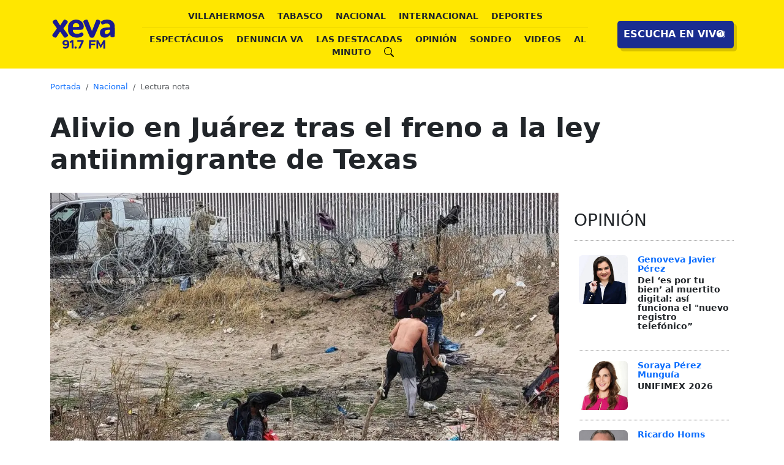

--- FILE ---
content_type: text/html;charset=UTF-8
request_url: https://xeva.com.mx/nacional/227270/alivio-en-juarez-tras-el-freno-a-la-ley-antiinmigrante-de-texas
body_size: 19052
content:

    <!doctype html>
    <html lang="en">
        <head>
            <meta charset="utf-8">
            <meta name="viewport" content="width=device-width, initial-scale=1">
            <link rel="apple-touch-icon" sizes="180x180" href="/apple-touch-icon.png">
            <link rel="icon" type="image/png" sizes="32x32" href="/favicon-32x32.png">
            <link rel="icon" type="image/png" sizes="16x16" href="/favicon-16x16.png">
            <link rel="manifest" href="/site.webmanifest">
            
                <title>Alivio en Juárez tras el freno a la ley antiinmigrante de Texas  - xeva Noticias </title>
                <meta property="og:title" content="Alivio en Juárez tras el freno a la ley antiinmigrante de Texas ">
                <meta property="og:description" content="Nacional | Activistas y migrantes de la frontera norte de México expresaron su alivio después de que un juez estadounidense aplazó ... ...">
                <meta property="og:image" content="https://xeva.com.mx/contenidos/imagenes/noticias/standard/2024/02/227270xeva20240229185634.webp">
                <meta property="og:url" content="https://xeva.com.mx/nacional/227270/alivio-en-juarez-tras-el-freno-a-la-ley-antiinmigrante-de-texas">
                <meta property="og:type" content="website">
                <meta name="twitter:card" content="summary_large_image">
                <meta name="twitter:title" content="https://xeva.com.mx/nacional/227270/alivio-en-juarez-tras-el-freno-a-la-ley-antiinmigrante-de-texas">
                <meta name="twitter:description" content="Nacional | Activistas y migrantes de la frontera norte de México expresaron su alivio después de que un juez estadounidense aplazó ... ...">
                <meta name="twitter:image" content="https://xeva.com.mx/contenidos/imagenes/noticias/standard/2024/02/227270xeva20240229185634.webp">
                <meta name="description" content="Activistas y migrantes de la frontera norte de México expresaron su alivio después de que un juez estadounidense aplazó ... ">
                <meta name="keywords" content="noticia, lectura, informacion, alivio, activistas, Juárez, freno, ley antiinmigrante, Texas ">
                <link rel="canonical" href="https://xeva.com.mx/nacional/227270/alivio-en-juarez-tras-el-freno-a-la-ley-antiinmigrante-de-texas">
                <script type="application/ld+json">
                    {
                        "@context": "http://schema.org",
                        "@type": "NewsArticle",
                        "title": "Alivio en Juárez tras el freno a la ley antiinmigrante de Texas ",
                         "headline": "Alivio en Juárez tras el freno a la ley antiinmigrante de Texas ",
                        "datePublished": "2026-01-29T20:01:59-0600",
                        "author": "Alejandra López Lizalde",
                        "source": "Medios",
                        "category": "Nacional",
                        "keywords": ["Nacional", "villahermosa", "noticias", "tabasco"],
                        "content": [  ],
                        "media": [
                        {
                            "type": "image",
                            "url": "https://xeva.com.mx/contenidos/imagenes/noticias/standard/2024/02/227270xeva20240229185634.webp"
                        }
                        ],
                        "image": {
                                    "@type": "ImageObject",
                                    "url": "https://xeva.com.mx/contenidos/imagenes/noticias/standard/2024/02/227270xeva20240229185634.webp",
                                    "width": 1200,
                                    "height": 630
                                }
                    }
                </script>
            <link href="https://cdn.jsdelivr.net/npm/bootstrap@5.3.1/dist/css/bootstrap.min.css" rel="stylesheet" integrity="sha384-4bw+/aepP/YC94hEpVNVgiZdgIC5+VKNBQNGCHeKRQN+PtmoHDEXuppvnDJzQIu9" crossorigin="anonymous" defer>
<!-- Google Tag Manager -->
<script>(function (w, d, s, l, i) {
        w[l] = w[l] || []; w[l].push({
            'gtm.start':
                new Date().getTime(), event: 'gtm.js'
        }); var f = d.getElementsByTagName(s)[0],
            j = d.createElement(s), dl = l != 'dataLayer' ? '&l=' + l : ''; j.async = true; j.src =
                'https://www.googletagmanager.com/gtm.js?id=' + i + dl; f.parentNode.insertBefore(j, f);
    })(window, document, 'script', 'dataLayer', 'GTM-TK94WGZ');</script>
<!-- End Google Tag Manager -->
<style>
  :root {
    --color-yellow: rgb(255, 231, 0);
    --color-azul: rgb(26, 45, 144);
  }

  .img-ajuste {
    height: 200px;
    object-fit: cover;
  }
  .img-widget-alminuto {
    height: 80px;
    width: 80px;
  }

  .img-widget-opinion {
    width: 70px;
    height: 80px;
  }
  .linea-titulo-azul {
    background: var(--color-azul);
    height: 3px;
  }
  .linea-titulo-amarillo {
    background-color: var(--color-yellow);
    height: 3px;
  }
  .backcolor-yellow {
    background-color: var(--color-yellow);
  }
  .backcolor-blue {
    background-color: var(--color-azul);
  }
  .border-yellow-dark {
    border-color: rgba(226, 203, 0, 0.801) !important;
  }
  .border-blue {
    border-color: var(--color-azul) !important;
  }
  .texto-azul {
    color: var(--color-azul);
  }
  .texto-yellow {
    color: var(--color-yellow) !important;
  }
  .sombra-boton {
    box-shadow: 6px 6px 5px 0 rgba(0, 0, 0, 1);
    -webkit-box-shadow: 6px 6px 5px 0 rgba(0, 0, 0, 1);
    -moz-box-shadow: 6px 6px 5px 0 rgba(0, 0, 0, 1);
  }
  .text-menu-desktop {
    font-size: 0.9rem;
  }
  .noselect {
    -webkit-touch-callout: none;
    -webkit-user-select: none;
    -khtml-user-select: none;
    -moz-user-select: none;
    -ms-user-select: none;
    user-select: none;
    -webkit-tap-highlight-color: transparent;
  }
  .button-shadow {
    width: 190px;
    height: 45px;
    cursor: pointer;
    display: flex;
    align-items: center;
    border: none;
    border-radius: 5px;
    box-shadow: 5px 5px rgb(216, 194, 0);
    background: var(--color-azul);
    padding: 10px;
  }
  .button-shadow,
  .button-shadow span {
    transition: 200ms;
  }
  .button-shadow .text {
    transform: translateX(0px);
    color: white;
    font-weight: bold;
  }
  .button-shadow .icon {
    position: absolute;
    /*border-left: 1px solid #c41b1b;*/
    transform: translateX(140px);
    height: 40px;
    width: 40px;
    display: flex;
    align-items: center;
    justify-content: center;
  }
  .button-shadow svg {
    width: 15px;
    fill: white;
  }
  .button-shadow:hover {
    border-color: rgb(73, 73, 73) !important;
    background-color: rgb(73, 73, 73) !important;
  }
  .button-shadow:hover .text {
    color: transparent;
  }
  .button-shadow:hover .icon {
    width: 160px;
    border-left: none;
    transform: translateX(0);
  }
  .button-shadow:hover svg {
    fill: white;
  }

  a {
    text-decoration: none;
  }
  .link-white:active,
  .link-white:link,
  .link-white:visited {
    text-decoration: none;
    color: #ffffff;
  }
  .link-white:hover {
    text-decoration: underline;
    text-decoration-color: yellow;
    text-decoration-style: dotted;
    text-underline-offset: 0.375em !important;
  }
  .svg-white {
    fill: white;
  }
  .svg-black {
    fill: black;
  }
  .menu-click:hover {
    border-radius: 5px;
    background-color: var(--color-azul) !important;
    color: white !important;
  }


  .menu-click img {
      display: inline-block;
      vertical-align:text-bottom;
  }

    .menu-click:hover img {
    filter: brightness(0) invert(1);
}

  .menu-hamb.focus,
  .menu-hamb:focus {
    box-shadow: none;
    /* Elimina el resplandor al enfocar el botón */
    outline: none;
    /* Elimina el contorno al enfocar el botón */
  }
  .linea-dot {
    border-bottom: 1px dotted #515151;
  }
  .widget-font {
    font-size: 0.875rem;
    line-height: 0.975rem;
    font-weight: 600;
  }
  .img-crop-side {
    width: 80px;
    height: 80px;
    object-fit: cover;
  }
  .texto-breadcrumb {
    font-size: small;
  }

  .paddingArribaBread {
    padding-top: 20px !important;
  }


  /***********************************/
   /* Estilos para el div de buscador desktop */
      /* Estilos personalizados */
        #menuBuscadorTop input.form-control {
            border: none;
            border-bottom: 1px solid rgb(26, 45, 144);
            background-color: transparent;
            color: rgb(26, 45, 144);
            border-radius: 0;
            outline: none;
            box-shadow: none;
        }

        #menuBuscadorTop input.form-control::placeholder {
            color: #363636;
        }

        #menuBuscadorTop input.form-control:focus {
            border-bottom: 1px solid rgb(26, 45, 144);
        }

        #menuBuscadorTop .input-group-text {
            background-color: transparent;
            border: none;
            color: rgb(26, 45, 144);
            cursor: pointer;
        }

        #menuBuscadorTop .input-group-text svg.bi-search path {
            fill: rgb(26, 45, 144);
        }

        #menuBuscadorTop .close-btn {
            background-color: transparent;
            border: none;
            color: rgb(26, 45, 144);
            font-size: 1.5rem;
            cursor: pointer;
            position: absolute;
            top: 2px;
            left: 2px;
            line-height: 10px;
        }

        #menuBuscadorTop {
            height: 92px;
            background-color: rgb(255, 231, 0);
        }

        #menuBuscadorTop .offcanvas-body {
            display: flex;
            align-items: center;
            justify-content: space-between;
            padding: 15px 15px 15px 17px;
            position: relative;
        }

        #menuBuscadorTop .offcanvas-body img {
            max-width: 110px;
            height: auto;
            margin-right: 2px;
        }
  /***********************************/

  @media (max-width: 1400px) {
    .menu-hidden{
    display: none;
    }
  }

  /* extra */
  @media (max-width: 1200px) {
    .paddingArribaBread {
      padding-top: 90px !important;
    }
  }

  /*pantallas pequeñas*/
  @media (max-width: 576px) {
    .paddingArribaBread {
      padding-top: 90px !important;
    }

    .img-ajuste {
      height: 250px;
      object-fit: cover;
    }
    .img-ajuste-portada-big {
      height: 350px;
      object-fit: cover;
    }

    .img-ajuste-portada {
      height: 190px;
      object-fit: cover;
    }

    .img-widget-sondeo {
      width: 100%;
      height: 100%;
    }
    .img-widget-videos {
      width: 100%;
      height: 120px;
      object-fit: cover;
    }
  }

.zocalo-transparent-black { background-color: rgba(0, 0, 0, 0.05); }
 /*  #ad-container {
            position: fixed;
            bottom: 0;
            left: 0;
            width: 100%;
            z-index: 9999;
        }
        */
        /* Estilo para el botón de cerrar */
        #ad-close-btn {
            position: absolute;
            top: -30px;
            /* Ajusta la posición vertical */
            right: 0;
            z-index: 10000;
            /* Asegura que el botón esté por encima del div ad-container */
        }

.ads-leaderboard { width: 320px; height: 100px; margin: auto; overflow: hidden; }
.ads-leaderboard-reducido { width: 320px; height: 250px; margin: auto; overflow: hidden; }
.ads-sky { width: 300px; height: 250px; margin: auto; overflow: hidden; }
.ads-leaderboardzocalo { width: 320px; height: 50px; margin: auto; overflow: hidden; }

@media(min-width: 576px) {
  .ads-leaderboard { width: 468px; height: 60px; margin: auto; overflow: hidden; }
  .ads-leaderboard-reducido { width: 468px; height: 60px; margin: auto; overflow: hidden; }
  .ads-sky { width: 300px; height: 250px; margin: auto; overflow: hidden; }
  .ads-leaderboardzocalo { width: 468px; height: 60px; margin: auto; overflow: hidden; }
}

@media(min-width: 768px) {
  .ads-leaderboard {  min-width:500px; max-width:1200px;  min-height:120px; max-height:300px; width:100%; height:100%;  margin: auto; overflow: hidden; }
  .ads-leaderboard-reducido {  min-width:500px; max-width:965x;  min-height:100px; max-height:260px; width:100%; height:100%;  margin: auto; overflow: hidden; }
  .ads-sky {  width:300px; height:600px;  margin: auto; overflow: hidden; }
  .ads-leaderboardzocalo {  min-width:500px; max-width:1200px; width:100%; height:90px;  margin: auto; overflow: hidden; }
}

</style>
<style>
  .espaciolateralp {
    top: 0px;
  }

  .img-recomendada {
    width: 170px;
    height: 102px;
    object-fit: cover;
  }

  .bold-recomendada {
    font-weight: 500;
  }

  .bg-relacionadas {
    background-color: #eee;
  }

  .texto-nota {
    font-size: 1.05rem;
  }
  .img-fluid{
   width: 100% !important;
  }

  /* Estilos para videos con relación de aspecto 16:9 (horizontal) */
  .horizontal-video {
    position: relative;
    padding-bottom: 177.77%;
    /* 16:9 aspect ratio */
    padding-top: 30px;
    /* Ajusta según tus preferencias para evitar cortar la parte superior del video */
    height: 0;
    overflow: hidden;
  }

  .horizontal-video iframe {
    position: absolute;
    top: 0;
    left: 0;
    width: 100%;
    height: 100%;
  }

  /* Estilos para videos con relación de aspecto 9:16 (horizontal) */
  .vertical-video {
    position: relative;
    padding-bottom: 56.25%;
    /* 9:16 aspect ratio */
    padding-top: 30px;
    /* Ajusta según tus preferencias para evitar cortar la parte superior del video */
    height: 0;
    overflow: hidden;
  }

  .vertical-video iframe {
    position: absolute;
    top: 0;
    left: 0;
    width: 100%;
    height: 100%;
  }

  /* Estilos para videos con relación de aspecto 1:1 (cuadrados) */
  .square-video {
    position: relative;
    padding-bottom: 100%;
    /* 1:1 aspect ratio (cuadrado) */
    padding-top: 30px;
    /* Ajusta según tus preferencias para evitar cortar la parte superior del video */
    height: 0;
    overflow: hidden;
  }

  .square-video iframe {
    position: absolute;
    top: 0;
    left: 0;
    width: 100%;
    height: 100%;
  }


  /*mayor a xl*/
  @media (min-width: 992px) {
    .espaciolateralp {
      top: 100px;
    }

    h1 {
      font-size: 2.725rem;
    }


  .nivelz{
    z-index: 0!important;
  }

  }

  /* extra */
  @media (max-width: 1200px) {
  }

  /* large*/
  @media (max-width: 992px) {
    .img-recomendada {
      width: 160px;
      height: 96px;
      object-fit: cover;
    }
  }

  /*movil*/
  @media (max-width: 576px) {
    .img-recomendada {
      width: 100px;
      height: 80px;
      object-fit: cover;
    }

    .texto-nota {
      font-size: 1.125rem;
    }
  }
</style>

        </head>
        <body>
            
<nav class="navbar   fixed-top  d-block d-xl-none backcolor-yellow">
    <div class="container-fluid">
        <a class="navbar-brand" href="https://xeva.com.mx"><img src="https://xeva.com.mx/contenidos/imagenes/logos/xeva-917.svg" alt="xeva.com.mx" width="82" height="40"></a>
        <button class="navbar-toggler border-0 menu-hamb" type="button" data-bs-toggle="offcanvas"
            data-bs-target="#offcanvasNavbar" aria-controls="offcanvasNavbar" aria-label="Toggle navigation">
            <span class="navbar-toggler-icon"></span>
        </button>
        <div class="offcanvas offcanvas-end backcolor-yellow" tabindex="-1" id="offcanvasNavbar"
            aria-labelledby="offcanvasNavbarLabel">
            <div class="offcanvas-header">
                <h5 class="offcanvas-title border-1 border-bottom border-black" id="offcanvasNavbarLabel">MENU XEVA</h5>
                <button type="button" class="btn-close" data-bs-dismiss="offcanvas" aria-label="Close"></button>
            </div>
            <div class="offcanvas-body">
                <div class="navbar-nav pe-3">
                    <div class="d-flex fw-bold">
                        <div class="flex-fill ">
                            <div class="nav-item flex-fill px-1">
                                <a class="nav-link active px-2 text-uppercase text-menu-desktop" aria-current="page" href="#">Portada</a>
                            </div>
                            <div class="nav-item flex-fill px-1">
                                <a class="nav-link menu-click px-2 text-uppercase text-menu-desktop"  href="https://xeva.com.mx/seccion/villahermosa">Villahermosa</a>
                            </div>
                            <div class="nav-item flex-fill px-1">
                                <a class="nav-link menu-click px-2 text-uppercase text-menu-desktop" href="https://xeva.com.mx/seccion/tabasco">Tabasco</a>
                            </div>
                            <div class="nav-item flex-fill px-1">
                                <a class="nav-link menu-click px-2 text-uppercase text-menu-desktop" href="https://xeva.com.mx/seccion/nacional">Nacional</a>
                            </div>
                            <div class="nav-item flex-fill px-1">
                                <a class="nav-link menu-click px-2 text-uppercase text-menu-desktop" href="https://xeva.com.mx/seccion/internacional">Internacional</a>
                            </div>
                            <div class="nav-item flex-fill px-1">
                                <a class="nav-link menu-click px-2 text-uppercase text-menu-desktop" href="https://xeva.com.mx/seccion/deportes">Deportes</a>
                            </div>
                            
                            <div class="nav-item flex-fill px-1">
                                <a class="nav-link menu-click px-2 text-uppercase text-menu-desktop" href="https://xeva.com.mx/seccion/tecnociencia">Tecnociencia</a>
                            </div>

                        </div>
                        <div class="flex-fill">
                            <div class="nav-item flex-fill px-1">
                                <a class="nav-link menu-click px-2 text-uppercase text-menu-desktop" href="https://xeva.com.mx/seccion/espectaculos">Espect&aacute;culos</a>
                            </div>
                            <div class="nav-item flex-fill px-1">
                                <a class="nav-link menu-click px-2 text-uppercase text-menu-desktop" href="https://xeva.com.mx/seccion/denuncia-va">Denuncia VA</a>
                            </div>
                            <div class="nav-item flex-fill px-1">
                                <a class="nav-link menu-click px-2 text-uppercase text-menu-desktop" href="https://xeva.com.mx/seccion/las-destacadas">Las Destacadas</a>
                            </div>
                            <div class="nav-item flex-fill px-1">
                                <a class="nav-link menu-click px-2 text-uppercase text-menu-desktop" href="https://xeva.com.mx/opinion">Opini&oacute;n</a>
                            </div>
                            <div class="nav-item flex-fill px-1">
                                <a class="nav-link menu-click px-2 text-uppercase text-menu-desktop" href="https://xeva.com.mx/sondeo">Sondeo</a>
                            </div>
                            <div class="nav-item flex-fill px-1">
                                <a class="nav-link menu-click px-2 text-uppercase text-menu-desktop" href="https://xeva.com.mx/videos">Videos</a>
                            </div>
                            <div class="nav-item flex-fill px-1">
                                <a class="nav-link menu-click px-2 text-uppercase text-menu-desktop" href="https://xeva.com.mx/al-minuto">Al minuto</a>
                            </div>
                            <div class="nav-item flex-fill px-1">
                                <a class="nav-link menu-click px-2 text-uppercase text-menu-desktop"  href="#" data-bs-toggle="offcanvas" data-bs-target="#menuBuscadorTop"
                                class="text-decoration-none" onclick="focusSearchInput()">BUSCADOR
                                <img src="data:image/svg+xml,%3Csvg xmlns='http://www.w3.org/2000/svg' width='16' height='16' fill='currentColor' class='bi bi-search' viewBox='0 0 16 16'%3E%3Cpath d='M11.742 10.344a6.5 6.5 0 1 0-1.397 1.398h-.001q.044.06.098.115l3.85 3.85a1 1 0 0 0 1.415-1.414l-3.85-3.85a1 1 0 0 0-.115-.1zM12 6.5a5.5 5.5 0 1 1-11 0 5.5 5.5 0 0 1 11 0'%3E%3C/path%3E%3C/svg%3E" alt="Buscador" title="Buscador"> </a>
                            </div>

                        </div>
                    </div>
                    <div class="d-flex pt-5 pb-5  justify-content-center">
                        <a href="https://xeva.com.mx/radio-online">
                            <button class="noselect button-shadow">
                            <span class="fw-bold text">ESCUCHA EN VIVO</span>
                            <span class="icon">
                                <svg xmlns="http://www.w3.org/2000/svg" width="16" height="16" fill="currentColor"
                                    class="bi bi-volume-up-fill" viewbox="0 0 16 16">
                                    <path
                                        d="M11.536 14.01A8.473 8.473 0 0 0 14.026 8a8.473 8.473 0 0 0-2.49-6.01l-.708.707A7.476 7.476 0 0 1 13.025 8c0 2.071-.84 3.946-2.197 5.303l.708.707z" />
                                    <path
                                        d="M10.121 12.596A6.48 6.48 0 0 0 12.025 8a6.48 6.48 0 0 0-1.904-4.596l-.707.707A5.483 5.483 0 0 1 11.025 8a5.483 5.483 0 0 1-1.61 3.89l.706.706z" />
                                    <path
                                        d="M8.707 11.182A4.486 4.486 0 0 0 10.025 8a4.486 4.486 0 0 0-1.318-3.182L8 5.525A3.489 3.489 0 0 1 9.025 8 3.49 3.49 0 0 1 8 10.475l.707.707zM6.717 3.55A.5.5 0 0 1 7 4v8a.5.5 0 0 1-.812.39L3.825 10.5H1.5A.5.5 0 0 1 1 10V6a.5.5 0 0 1 .5-.5h2.325l2.363-1.89a.5.5 0 0 1 .529-.06z" />
                                </svg>
                            </button>
                        </a>
                    </div>

                    <div class="row pt-4">
                        <div class="col text-center">
                            <p>REDES SOCIALES</p>
                            <div class="d-flex justify-content-center">
                                <div class="px-2">
                                    
                                    <a href="https://wa.me/9933829202" aria-label="Mand&aacute;nos un mensaje de WhatsApp">
                                        <svg viewbox="0 0 40 45" class="svg-black" height="2.25rem">
                                            <use href="https://xeva.com.mx/contenidos/imagenes/iconos/iconos-social-media.svg#whatsapp" />
                                        </svg>
                                    </a>
                                </div>
                                <div class="px-2">
                                    
                                    <a href="https://www.instagram.com/xevatabasco/" target="social" aria-label="S&iacute;genos en Instagram">
                                        <svg viewbox="0 0 40 45" class="svg-black" height="2.25rem">
                                            <use href="https://xeva.com.mx/contenidos/imagenes/iconos/iconos-social-media.svg#instagram" />
                                        </svg>
                                    </a>
                                </div>
                                <div class="px-2">
                                    
                                    <a href="https://www.facebook.com/XEVATabasco/" target="social" aria-label="S&iacute;genos en Facebook">
                                        <svg viewbox="0 0 40 45" class="svg-black" height="2.25rem">
                                            <use href="https://xeva.com.mx/contenidos/imagenes/iconos/iconos-social-media.svg#facebook" />
                                        </svg>
                                    </a>
                                </div>
                                <div class="px-2">
                                    
                                    <svg viewbox="0 0 40 45" class="svg-black" height="2.25rem" aria-label="S&iacute;genos en Threats">
                                        <use href="https://xeva.com.mx/contenidos/imagenes/iconos/iconos-social-media.svg#threats" />
                                    </svg>
                                </div>
                                <div class="px-2">
                                    
                                    <a href="https://twitter.com/xevatabasco" target="social">
                                        <svg viewbox="0 0 40 45" class="svg-black" height="2.25rem" aria-label="S&iacute;genos en X">
                                            <use href="https://xeva.com.mx/contenidos/imagenes/iconos/iconos-social-media.svg#x" />
                                        </svg>
                                    </a>
                                </div>
                                <div class="px-2">
                                    
                                    <a href="https://www.youtube.com/channel/UCBPozJDWdJJh87aisJ3aSvA" target="social" aria-label="S&iacute;genos en Youtube">
                                        <svg viewbox="0 0 50 45" class="svg-black" height="2.25rem">
                                            <use href="https://xeva.com.mx/contenidos/imagenes/iconos/iconos-social-media.svg#youtube" />
                                        </svg>
                                    </a>
                                </div>
                                <div class="px-2">
                                    
                                    <a href="https://www.tiktok.com/@xevatabasco" target="social" aria-label="S&iacute;genos en Tik tok">
                                        <svg viewbox="0 0 40 45" class="svg-black" height="2rem">
                                            <use href="https://xeva.com.mx/contenidos/imagenes/iconos/iconos-social-media.svg#tiktok" />
                                        </svg>
                                    </a>
                                </div>
                            </div>
                        </div>
                    </div>
                </div>
            </div>
        </div>
    </div>
</nav>

<nav class="navbar bg-light sticky-top py-0  d-none d-xl-block">
    <div class="container-fluid backcolor-yellow">
        <div class="container d-flex  align-items-center">
            <div class="navbar-brand py-0 pe-4">
                <a href="https://xeva.com.mx"><img src="https://xeva.com.mx/contenidos/imagenes/logos/xeva-917.svg" width="110" height="54" alt="xeva.com.mx" class="rounded-2"></a>
            </div>
            <div class="flex-grow-1 ">
                <div class="menu-items  py-2 text-uppercase text-menu-desktop fw-bold">
                    <div class="menu-group py-2 border-bottom border-yellow-dark text-center">
                        <a class="link-underline-opacity-0 text-dark p-2 menu-click" href="https://xeva.com.mx/seccion/villahermosa">Villahermosa</a>
                        <a class="link-underline-opacity-0 text-dark p-2 menu-click" href="https://xeva.com.mx/seccion/tabasco">Tabasco</a>
                        <a class="link-underline-opacity-0 text-dark p-2 menu-click" href="https://xeva.com.mx/seccion/nacional">Nacional</a>
                        <a class="link-underline-opacity-0 text-dark p-2 menu-click" href="https://xeva.com.mx/seccion/internacional">Internacional</a>
                        <a class="link-underline-opacity-0 text-dark p-2 menu-click" href="https://xeva.com.mx/seccion/deportes">Deportes</a>
                        
                         <a class="link-underline-opacity-0 text-dark p-2 menu-click menu-hidden" href="https://xeva.com.mx/seccion/tecnociencia">Tecnociencia</a>
                    </div>
                    <div class="menu-group py-2  text-center">
                        <a class="link-underline-opacity-0 text-dark p-2 menu-click" href="https://xeva.com.mx/seccion/espectaculos">Espect&aacute;culos</a>
                        <a class="link-underline-opacity-0 text-dark p-2 menu-click" href="https://xeva.com.mx/seccion/denuncia-va">Denuncia Va</a>
                        <a class="link-underline-opacity-0 text-dark p-2 menu-click" href="https://xeva.com.mx/seccion/las-destacadas">Las Destacadas</a>
                        <a class="link-underline-opacity-0 text-dark p-2 menu-click" href="https://xeva.com.mx/opinion">Opini&oacute;n</a>
                        <a class="link-underline-opacity-0 text-dark p-2 menu-click" href="https://xeva.com.mx/sondeo">Sondeo</a>
                        <a class="link-underline-opacity-0 text-dark p-2 menu-click" href="https://xeva.com.mx/videos">Videos</a>
                        <a class="link-underline-opacity-0 text-dark p-2 menu-click" href="https://xeva.com.mx/al-minuto">Al Minuto</a>
                        <a class="link-underline-opacity-0 text-dark p-2 menu-click" href="#" data-bs-toggle="offcanvas" data-bs-target="#menuBuscadorTop"
                        aria-controls="menuBuscadorTop"><img src="data:image/svg+xml,%3Csvg xmlns='http://www.w3.org/2000/svg' width='16' height='16' fill='currentColor' class='bi bi-search' viewBox='0 0 16 16'%3E%3Cpath d='M11.742 10.344a6.5 6.5 0 1 0-1.397 1.398h-.001q.044.06.098.115l3.85 3.85a1 1 0 0 0 1.415-1.414l-3.85-3.85a1 1 0 0 0-.115-.1zM12 6.5a5.5 5.5 0 1 1-11 0 5.5 5.5 0 0 1 11 0'%3E%3C/path%3E%3C/svg%3E" alt="Buscador" title="Buscador"></a>
                    </div>
                </div>
            </div>
            <div class="ps-5">
                <a href="https://xeva.com.mx/radio-online">
                 <button class="noselect button-shadow">
                    <span class="fw-bold text">  ESCUCHA EN VIVO </span>
                    <span class="icon">
                        <svg xmlns="http://www.w3.org/2000/svg" width="16" height="16" fill="currentColor"
                            class="bi bi-volume-up-fill" viewbox="0 0 16 16">
                            <path
                                d="M11.536 14.01A8.473 8.473 0 0 0 14.026 8a8.473 8.473 0 0 0-2.49-6.01l-.708.707A7.476 7.476 0 0 1 13.025 8c0 2.071-.84 3.946-2.197 5.303l.708.707z" />
                            <path
                                d="M10.121 12.596A6.48 6.48 0 0 0 12.025 8a6.48 6.48 0 0 0-1.904-4.596l-.707.707A5.483 5.483 0 0 1 11.025 8a5.483 5.483 0 0 1-1.61 3.89l.706.706z" />
                            <path
                                d="M8.707 11.182A4.486 4.486 0 0 0 10.025 8a4.486 4.486 0 0 0-1.318-3.182L8 5.525A3.489 3.489 0 0 1 9.025 8 3.49 3.49 0 0 1 8 10.475l.707.707zM6.717 3.55A.5.5 0 0 1 7 4v8a.5.5 0 0 1-.812.39L3.825 10.5H1.5A.5.5 0 0 1 1 10V6a.5.5 0 0 1 .5-.5h2.325l2.363-1.89a.5.5 0 0 1 .529-.06z" />
                        </svg>
                    </span>
                </button>
                </a>
            </div>
        </div>
    </div>
</nav>


<div class="offcanvas offcanvas-top" tabindex="-1" id="menuBuscadorTop" aria-labelledby="menuBuscadorTopLabel"
    onshown="focusSearchInput()">
    <div class="offcanvas-body">
        <button class="close-btn" type="button" data-bs-dismiss="offcanvas" aria-label="Close">
            &times;
        </button>
        <form action="https://xeva.com.mx/buscador" method="get" class="w-100">
            <div class="input-group mb-3">
                <input id="inputSearchMenu" type="text" class="form-control" name="q" placeholder="Buscar..."
                    onfocus="this.select()">
                <span class="input-group-text" onclick="submitSearchForm()">
                    <svg xmlns="http://www.w3.org/2000/svg" width="16" height="16" fill="currentColor"
                        class="bi bi-search" viewBox="0 0 16 16">
                        <path
                            d="M11.742 10.344a6.5 6.5 0 1 0-1.397 1.398h-.001q.044.06.098.115l3.85 3.85a1 1 0 0 0 1.415-1.414l-3.85-3.85a1 1 0 0 0-.115-.1zM12 6.5a5.5 5.5 0 1 1-11 0 5.5 5.5 0 0 1 11 0" />
                    </svg>
                </span>
            </div>
        </form>
        <img src="https://xeva.com.mx/contenidos/imagenes/logos/xeva-917.svg" alt="Xeva">
    </div>
</div>
            <div class="container">
            
            <nav aria-label="breadcrumb" class="paddingArribaBread texto-breadcrumb">
            <ol class="breadcrumb">
                <li class="breadcrumb-item"><a href="https://xeva.com.mx/">Portada</a></li>
                <li class="breadcrumb-item"><a href="https://xeva.com.mx/seccion/nacional">Nacional</a></li>
                <li class="breadcrumb-item active" aria-current="page">Lectura nota </li>
            </ol>
            </nav>
            


            


                <h1 class="py-3 fw-bold text-center text-sm-start">Alivio en Juárez tras el freno a la ley antiinmigrante de Texas </h1>
                <div class="row">
                    <div class="col-12 col-lg-9 ">
                        <div class="row m-0 pt-3 pt-sm-1">
                            <div class="col-12 pb-4 px-0">
                                
                                    
                                        <img src="https://xeva.com.mx/contenidos/imagenes/noticias/standard/2024/02/227270xeva20240229185634.webp" class="img-fluid" alt="Imagen relacionada a la nota">
                                    
                                
                            </div>

                            



                        </div>
                        <div class="row m-0 py-0 ">
                            <div class="col-12 col-xl-4 order-sm-1 order-2">
                                
<div class="row">
                    <div class="col pt-4">
                        <div class=" linea-dot py-2">
                            <h3>AL MINUTO</h3>
                        </div>
                        
                            <div class="d-flex linea-dot py-3 ">
                                <div class="flex-shrink-0">
                                    <a href="https://xeva.com.mx/espectaculos/280029/helena-bonham-carter-y-chris-messina-protagonizaran-la-cuarta-entrega-de-the-white-lotus"><img alt="Da clic" class="rounded-2 img-crop-side img-widget-alminuto  lazyload"  data-src="https://www.xeva.com.mx/contenidos/imagenes/noticias/thumb/2026/01/280029xeva20260129201755.webp"></a>
                                </div>
                                <div class="flex-grow-1 ps-3 widget-font">
                                    <p class="mb-1 text-primary">8:16 PM</p>
                                    <p class="mb-0"><a href="https://xeva.com.mx/espectaculos/280029/helena-bonham-carter-y-chris-messina-protagonizaran-la-cuarta-entrega-de-the-white-lotus" class="link-dark">Helena Bonham Carter y Chris Messina protagonizarán la cuarta entrega de 'The White Lotus'  </a></p>
                                </div>
                            </div>
                        
                            <div class="d-flex linea-dot py-3 ">
                                <div class="flex-shrink-0">
                                    <a href="https://xeva.com.mx/tabasco/280028/hallan-sin-vida-a-masculino-en-cunduacan-investigan-vinculo-con-conductor-de-uber-desaparecido"><img alt="Da clic" class="rounded-2 img-crop-side img-widget-alminuto  lazyload"  data-src="https://www.xeva.com.mx/contenidos/imagenes/noticias/thumb/2026/01/280028xeva20260129200429.webp"></a>
                                </div>
                                <div class="flex-grow-1 ps-3 widget-font">
                                    <p class="mb-1 text-primary">8:03 PM</p>
                                    <p class="mb-0"><a href="https://xeva.com.mx/tabasco/280028/hallan-sin-vida-a-masculino-en-cunduacan-investigan-vinculo-con-conductor-de-uber-desaparecido" class="link-dark">Hallan sin vida a masculino en Cunduacán; investigan vínculo con conductor de Uber desaparecido  </a></p>
                                </div>
                            </div>
                        
                            <div class="d-flex linea-dot py-3 ">
                                <div class="flex-shrink-0">
                                    <a href="https://xeva.com.mx/nacional/280027/hsbc-advierte-que-una-revision-larga-del-tmec-presionaria-crecimiento-economico-de-mexico"><img alt="Da clic" class="rounded-2 img-crop-side img-widget-alminuto  lazyload"  data-src="https://www.xeva.com.mx/contenidos/imagenes/noticias/thumb/2026/01/280027xeva20260129200821.webp"></a>
                                </div>
                                <div class="flex-grow-1 ps-3 widget-font">
                                    <p class="mb-1 text-primary">8:00 PM</p>
                                    <p class="mb-0"><a href="https://xeva.com.mx/nacional/280027/hsbc-advierte-que-una-revision-larga-del-tmec-presionaria-crecimiento-economico-de-mexico" class="link-dark">HSBC advierte que una revisión larga del T-MEC presionaría crecimiento económico de México    </a></p>
                                </div>
                            </div>
                        
                            <div class="d-flex linea-dot py-3 ">
                                <div class="flex-shrink-0">
                                    <a href="https://xeva.com.mx/tabasco/280026/tabasco-registro-16-casos-de-dengue-en-una-semana-van-44-casos-confirmados-en-el-ano"><img alt="Da clic" class="rounded-2 img-crop-side img-widget-alminuto  lazyload"  data-src="https://www.xeva.com.mx/contenidos/imagenes/noticias/thumb/2026/01/280026xeva20260129193218.webp"></a>
                                </div>
                                <div class="flex-grow-1 ps-3 widget-font">
                                    <p class="mb-1 text-primary">7:23 PM</p>
                                    <p class="mb-0"><a href="https://xeva.com.mx/tabasco/280026/tabasco-registro-16-casos-de-dengue-en-una-semana-van-44-casos-confirmados-en-el-ano" class="link-dark">Tabasco registró 16 casos de dengue en una semana; van 44 casos confirmados en el año  </a></p>
                                </div>
                            </div>
                        
                            <div class="d-flex linea-dot py-3 ">
                                <div class="flex-shrink-0">
                                    <a href="https://xeva.com.mx/internacional/280025/democratas-del-senado-y-casa-blanca-llegan-a-acuerdo-para-evitar-cierre-del-gobierno"><img alt="Da clic" class="rounded-2 img-crop-side img-widget-alminuto  lazyload"  data-src="https://www.xeva.com.mx/contenidos/imagenes/noticias/thumb/2026/01/280025xeva20260129191727.webp"></a>
                                </div>
                                <div class="flex-grow-1 ps-3 widget-font">
                                    <p class="mb-1 text-primary">7:08 PM</p>
                                    <p class="mb-0"><a href="https://xeva.com.mx/internacional/280025/democratas-del-senado-y-casa-blanca-llegan-a-acuerdo-para-evitar-cierre-del-gobierno" class="link-dark">Demócratas del Senado y Casa Blanca llegan a acuerdo para evitar cierre del Gobierno    </a></p>
                                </div>
                            </div>
                        
                    </div>
       </div>
    <div class="row pb-4">
        <div class="col-12 text-end">
        <a href="https://www.xeva.com.mx/al-minuto"><button type="button" class="btn  bg-gray-gradient btn-sm"> <svg
                    xmlns="http://www.w3.org/2000/svg" width="20" height="20" fill="currentColor"
                    class="bi bi-arrow-right-short" viewBox="0 0 16 16">
                    <path fill-rule="evenodd"
                        d="M4 8a.5.5 0 0 1 .5-.5h5.793L8.146 5.354a.5.5 0 1 1 .708-.708l3 3a.5.5 0 0 1 0 .708l-3 3a.5.5 0 0 1-.708-.708L10.293 8.5H4.5A.5.5 0 0 1 4 8z" />
                </svg> TODAS LAS NOTAS AL MINUTO</button></a></div>
    </div>
    

                               <div class="sticky-top nivelz espaciolateralp">
                                    
                                    
            <div class="col-12  pt-3">
               <div class="row border  rounded px-2 ">
                <div class="col-12 text-center">
                      <div class="col-12 ">
                        <h5 class="py-3">
          <svg xmlns="http://www.w3.org/2000/svg" width="16" height="16" fill="currentColor" class="bi bi-braces-asterisk" viewBox="0 0 16 16">
  <path fill-rule="evenodd" d="M1.114 8.063V7.9c1.005-.102 1.497-.615 1.497-1.6V4.503c0-1.094.39-1.538 1.354-1.538h.273V2h-.376C2.25 2 1.49 2.759 1.49 4.352v1.524c0 1.094-.376 1.456-1.49 1.456v1.299c1.114 0 1.49.362 1.49 1.456v1.524c0 1.593.759 2.352 2.372 2.352h.376v-.964h-.273c-.964 0-1.354-.444-1.354-1.538V9.663c0-.984-.492-1.497-1.497-1.6ZM14.886 7.9v.164c-1.005.103-1.497.616-1.497 1.6v1.798c0 1.094-.39 1.538-1.354 1.538h-.273v.964h.376c1.613 0 2.372-.759 2.372-2.352v-1.524c0-1.094.376-1.456 1.49-1.456v-1.3c-1.114 0-1.49-.362-1.49-1.456V4.352C14.51 2.759 13.75 2 12.138 2h-.376v.964h.273c.964 0 1.354.444 1.354 1.538V6.3c0 .984.492 1.497 1.497 1.6M7.5 11.5V9.207l-1.621 1.621-.707-.707L6.792 8.5H4.5v-1h2.293L5.172 5.879l.707-.707L7.5 6.792V4.5h1v2.293l1.621-1.621.707.707L9.208 7.5H11.5v1H9.207l1.621 1.621-.707.707L8.5 9.208V11.5z"/>
</svg> SONDEO</h5>
                </div>

                 <div class="col-12 text-center">
                    
                    <a href="https://xeva.com.mx/sondeo/2033/desde-el-2020-en-tabasco-entr--en-vigor-la-ley-que-prohibe-el-uso-de-unicel--pese-a-eso--comercios-continuan-usando-estos-productos---que-se-debe-hacer-"><img class="img-fluid rounded  lazyload" data-src="https://xeva.com.mx/contenidos/imagenes/sondeo/2033-290126105257.webp" alt="Participa en el sondeo"></a>
                </div>
                 <div class="col-12 text-center pb-2">
                    <p class="m-0 p-0 fecha-font pt-2 pb-1">29 ene 2026</p>
                    <a href="https://xeva.com.mx/sondeo/2033/desde-el-2020-en-tabasco-entr--en-vigor-la-ley-que-prohibe-el-uso-de-unicel--pese-a-eso--comercios-continuan-usando-estos-productos---que-se-debe-hacer-" class="link-dark"><h5 >Desde el 2020 en Tabasco entró en vigor la Ley que prohíbe el uso de unicel, pese a eso, comercios continúan usando estos productos, ¿qué se debe hacer?</h5></a>
                    <p class="font-size:0.825rem"><a href="https://xeva.com.mx/sondeo/2033/desde-el-2020-en-tabasco-entr--en-vigor-la-ley-que-prohibe-el-uso-de-unicel--pese-a-eso--comercios-continuan-usando-estos-productos---que-se-debe-hacer-" class="link-dark">&iexcl;PARTICIPA&excl;</a></p>
                </div>
            </div>
            </div>
        </div> 
                                    </div>
                            </div>
                            <div class="col-12 col-xl-8 px-0 px-lg-5 order-sm-2 order-1">
                                    <div class="row m-0">
                                     <div class="col-12 pb-5 mb-2 px-0 text-center" style="height:50px">
                                <!-- ShareThis BEGIN --><div class="sharethis-inline-share-buttons"></div><!-- ShareThis END -->
                             </div>
                                    
                                    </div>
                                    <div class="col-12 px-0 border-top border-bottom mb-5 texto-nota">
                                        
                                        <p class="text-capitalize mb-0 pt-2">jueves 29 febrero 2024 6:50 PM</p>
                                        <p class="mb-0 pb-2">Redactor : Alejandra López Lizalde</p>
                                        
                                    </div>
                                     <div id="contenidoNota" class="col-12 px-0 mx-0 texto-nota">
                                    <p style="text-align: justify;"><strong>Activistas y migrantes de la frontera norte de M&eacute;xico</strong> expresaron su alivio despu&eacute;s de que un juez estadounidense aplaz&oacute; este jueves la entrada en vigor de la Ley SB4 de Texas, que a partir del lunes permitir&iacute;a a las autoridades de ese estado detener a los migrantes, encarcelarlos o expulsarlos.<br />
<br />
Aun as&iacute;, los migrantes y asociaciones civiles en Ciudad Ju&aacute;rez se&ntilde;alaron a EFE que persiste la preocupaci&oacute;n por esta ley, pues <strong>temen abusos de las autoridades de Texas e, incluso, que detengan a personas que ya viven en Estados Unidos solo por su apariencia.</strong><br />
<br />
Tambi&eacute;n advirtieron de la posibilidad de que la poblaci&oacute;n migrante vuelva a acumularse en esta ciudad mexicana fronteriza con El Paso, Texas, ante la complicaci&oacute;n de cruzar a Estados Unidos y las posibles deportaciones inmediatas.<br />
<br />
Rosa Mani Arias, coordinadora del &aacute;rea de Servicio al Migrante de la organizaci&oacute;n civil Abara de Ju&aacute;rez-El Paso, celebr&oacute; que se haya pospuesto la ley porque e<strong>s &quot;racista&quot;,</strong> e implica <strong>&quot;graves riesgos&quot;</strong> para los migrantes.<br />
<br />
<strong>&ldquo;Es una cacer&iacute;a completa, ser&iacute;a algo muy descontrolado el hecho de que por tu simple apariencia latina o hispana un polic&iacute;a te pueda parar, adem&aacute;s que conlleva otras cosas, como la separaci&oacute;n de muchas familias hispanas que se encuentran en las zonas fronterizas&rdquo;</strong>, agreg&oacute; la activista.<br />
<br />
La ley, que se preve&iacute;a, entraba en efecto la <strong>pr&oacute;xima semana y queda suspendida temporalmente, es una de las medidas antiinmigrantes m&aacute;s dr&aacute;sticas en la historia estadounidense.</strong><br />
<br />
<strong>&ldquo;Por el momento es un respiro que da a nuestras almas el hecho de que se haya detenido esto, esperamos que sea para siempre&rdquo;,</strong> agreg&oacute;.<br />
<br />
El vocero de la Di&oacute;cesis de Ju&aacute;rez, Juan Carlos L&oacute;pez Morales, coincidi&oacute; en que la legislaci&oacute;n provocar&aacute; una cacer&iacute;a de personas migrantes o de personas con aspecto hispano.<br />
<br />
<strong>&ldquo;Hay gente que ya tiene una vida establecida en Texas y que no ha logrado arreglar su estatus migratorio y esta ley les cierra la oportunidad de pedir ayuda en situaciones de emergencia, si alguien tiene un problema familiar, no va a buscar ayuda de emergencia porque entonces entra un riesgo para la familia&rdquo;</strong>, indic&oacute;.<br />
<br />
Sergio Abit, un migrante de<strong> Venezuela que se ubica en Ju&aacute;rez a la espera de su cita para pedir asilo en Estados Unidos</strong>, dijo que el camino ya ha sido muy dif&iacute;cil y que esta ley complicar&iacute;a su vida, incluso cuando logre entrar a Estados Unidos.<br />
<br />
<strong>&ldquo;Con esta ley se nos va a poner m&aacute;s duro a los migrantes, porque no nos quieren admitir all&aacute; pero tampoco nos quieren dar oportunidades de salir adelante, lo que nosotros queremos es sacar adelante a nuestras familias no venimos a incomodar, no venimos a robar, no venimos a pedir&quot;,</strong> expuso.&nbsp;</p>

<p style="text-align: justify;">Fuente:EFE/All/Foto:EFE&nbsp;</p>

                                    
                                    
                                    </div>
                                    <div class="row m-0">
                                        <div class="col-12 pb-5 px-0">
                                        TAGS: alivio, activistas, Juárez, freno, ley antiinmigrante, Texas 
                                        </div>
                                    </div>

                                    


                                    
<div class="row m-0">
     <div class="col-12 pt-3 bg-relacionadas rounded-3">
     <h4 class="pb-3">TE PUEDE INTERESAR  </h4>
        <div class="col-12 titulo-seccion-linea-back"></div>
        
        <div class="row m-0 pb-4">
            <div class="col-4 col-sm-4 col-md-3 col-lg-4 col-xl-5 col-xxl-4 px-1">
            <a href="https://xeva.com.mx/nacional/279961/tren-maya-comienza-en-europa-la-venta-internacional-de-boletos"><img class=" rounded img-recomendada  lazyload" data-src="https://xeva.com.mx/contenidos/imagenes/noticias/thumb/2026/01/279961xeva20260129083258.webp" alt="Imagen"></a>
            </div>
            <div class="col-8 col-sm-8 col-md-9 col-lg-8 col-xl-7 col-xxl-8">
            <p class="bold-recomendada"> <a href="https://xeva.com.mx/nacional/279961/tren-maya-comienza-en-europa-la-venta-internacional-de-boletos" class=" text-dark">Tren Maya comienza en Europa la venta internacional de boletos  </a></p>
            </div>
         </div>
        
        <div class="row m-0 pb-4">
            <div class="col-4 col-sm-4 col-md-3 col-lg-4 col-xl-5 col-xxl-4 px-1">
            <a href="https://xeva.com.mx/nacional/279978/mexico-tiene-un-lider-maravilloso-trump-elogia-a-sheinbaum-tras-conversacion"><img class=" rounded img-recomendada  lazyload" data-src="https://xeva.com.mx/contenidos/imagenes/noticias/thumb/2026/01/279978xeva20260129105821.webp" alt="Imagen"></a>
            </div>
            <div class="col-8 col-sm-8 col-md-9 col-lg-8 col-xl-7 col-xxl-8">
            <p class="bold-recomendada"> <a href="https://xeva.com.mx/nacional/279978/mexico-tiene-un-lider-maravilloso-trump-elogia-a-sheinbaum-tras-conversacion" class=" text-dark">“México tiene un líder maravilloso”: Trump elogia a Sheinbaum tras conversación &#128264;</a></p>
            </div>
         </div>
        
        <div class="row m-0 pb-4">
            <div class="col-4 col-sm-4 col-md-3 col-lg-4 col-xl-5 col-xxl-4 px-1">
            <a href="https://xeva.com.mx/nacional/279795/disputa-entre-carteles-estaria-detras-de-masacre-en-salamanca-apuntan-pesquisas"><img class=" rounded img-recomendada  lazyload" data-src="https://xeva.com.mx/contenidos/imagenes/noticias/thumb/2026/01/279795xeva20260127074848.webp" alt="Imagen"></a>
            </div>
            <div class="col-8 col-sm-8 col-md-9 col-lg-8 col-xl-7 col-xxl-8">
            <p class="bold-recomendada"> <a href="https://xeva.com.mx/nacional/279795/disputa-entre-carteles-estaria-detras-de-masacre-en-salamanca-apuntan-pesquisas" class=" text-dark">Disputa entre carteles estaría detrás de masacre en Salamanca, apuntan pesquisas  </a></p>
            </div>
         </div>
        
        <div class="row m-0 pb-4">
            <div class="col-4 col-sm-4 col-md-3 col-lg-4 col-xl-5 col-xxl-4 px-1">
            <a href="https://xeva.com.mx/nacional/279916/atacan-a-dos-diputados-de-mc-en-el-malecon-de-culiacan-sinaloa"><img class=" rounded img-recomendada  lazyload" data-src="https://xeva.com.mx/contenidos/imagenes/noticias/thumb/2026/01/279916xeva20260128155958.webp" alt="Imagen"></a>
            </div>
            <div class="col-8 col-sm-8 col-md-9 col-lg-8 col-xl-7 col-xxl-8">
            <p class="bold-recomendada"> <a href="https://xeva.com.mx/nacional/279916/atacan-a-dos-diputados-de-mc-en-el-malecon-de-culiacan-sinaloa" class=" text-dark">Atacan a dos diputados de MC en el malecón de Culiacán, Sinaloa  </a></p>
            </div>
         </div>
        
        <div class="row m-0 pb-4">
            <div class="col-4 col-sm-4 col-md-3 col-lg-4 col-xl-5 col-xxl-4 px-1">
            <a href="https://xeva.com.mx/nacional/279956/mexico-rechaza-senalamientos-de-intervencion-politica-en-eeuu"><img class=" rounded img-recomendada  lazyload" data-src="https://xeva.com.mx/contenidos/imagenes/noticias/thumb/2026/01/279956xeva20260129070631.webp" alt="Imagen"></a>
            </div>
            <div class="col-8 col-sm-8 col-md-9 col-lg-8 col-xl-7 col-xxl-8">
            <p class="bold-recomendada"> <a href="https://xeva.com.mx/nacional/279956/mexico-rechaza-senalamientos-de-intervencion-politica-en-eeuu" class=" text-dark">México rechaza señalamientos de intervención política en EE.UU.  </a></p>
            </div>
         </div>
        
    </div>
</div>
 
                                    <div class="row m-0 mt-5">
                                        <div class="col-12 pb-5 px-0 ">
                                            <h4>COMENTARIOS</h4>
                                          <div class="fb-comments" data-href="https://xeva.com.mx/nacional/227270/alivio-en-juarez-tras-el-freno-a-la-ley-antiinmigrante-de-texas" data-numposts="10" data-lazy="true"></div>
                                        </div>
                                    </div>

                                </div>
                            </div>
                        </div>
                        <div class="col-12 col-lg-3 ">

                    


                            
    <div class="row">
        <div class="col pt-4">
                            <div class="linea-dot py-2 ">
                                <h3>OPINI&Oacute;N</h3>
                            </div>
                            <div class="row p-2">
                            
                            <a href="https://xeva.com.mx/opinion/genoveva-javier-perez/2369/del--es-por-tu-bien--al-muertito-digital--asi-funciona-el--nuevo-registro-telef-nico-">
                            <div class="d-flex  linea-dot py-3 ">
                                <div class="flex-shrink-0">
                                     <img   alt="Opini&oacute;n" class="rounded-2 img-widget-opinion img-crop-side lazyload"  data-src="https://xeva.com.mx/contenidos/imagenes/opinion/personajes/genoveva-javier-perez-051223031513.webp">
                                </div>
                                <div class="flex-grow-1 ps-3 widget-font">
                                    <p class="mb-1 text-primary ">Genoveva Javier Pérez</p>
                                    <p class="link-dark">Del ‘es por tu bien’ al muertito digital: así funciona el "nuevo registro telefónico”</p>
                                </div>
                            </div>
                            </a>
                            
                            <a href="https://xeva.com.mx/opinion/soraya-perez-munguia/2368/unifimex-2026">
                            <div class="d-flex  linea-dot py-3 ">
                                <div class="flex-shrink-0">
                                     <img   alt="Opini&oacute;n" class="rounded-2 img-widget-opinion img-crop-side lazyload"  data-src="https://xeva.com.mx/contenidos/imagenes/opinion/personajes/soraya-perez-munguia-170924020805.webp">
                                </div>
                                <div class="flex-grow-1 ps-3 widget-font">
                                    <p class="mb-1 text-primary ">Soraya Pérez Munguía</p>
                                    <p class="link-dark">UNIFIMEX 2026</p>
                                </div>
                            </div>
                            </a>
                            
                            <a href="https://xeva.com.mx/opinion/ricardo-homs/2367/c-mo-mueren-las-democracias">
                            <div class="d-flex  linea-dot py-3 ">
                                <div class="flex-shrink-0">
                                     <img   alt="Opini&oacute;n" class="rounded-2 img-widget-opinion img-crop-side lazyload"  data-src="https://xeva.com.mx/contenidos/imagenes/opinion/personajes/ricardo-homs-051223030037.webp">
                                </div>
                                <div class="flex-grow-1 ps-3 widget-font">
                                    <p class="mb-1 text-primary ">Ricardo Homs</p>
                                    <p class="link-dark">Cómo mueren las democracias</p>
                                </div>
                            </div>
                            </a>
                            
                            <a href="https://xeva.com.mx/opinion/luis-pazos/2366/apoyo-a-la-dictadura--no-al-pueblo-cubano">
                            <div class="d-flex  linea-dot py-3 ">
                                <div class="flex-shrink-0">
                                     <img   alt="Opini&oacute;n" class="rounded-2 img-widget-opinion img-crop-side lazyload"  data-src="https://xeva.com.mx/contenidos/imagenes/opinion/personajes/luis-pazos-051223024004.webp">
                                </div>
                                <div class="flex-grow-1 ps-3 widget-font">
                                    <p class="mb-1 text-primary ">Luis Pazos</p>
                                    <p class="link-dark">Apoyo a la dictadura, no al pueblo cubano</p>
                                </div>
                            </div>
                            </a>
                            
                            </div>
                                <div class="row pb-4">
                                    <div class="col-12 text-end">
                                    <a href="https://xeva.com.mx/opinion/"><button type="button" class="btn  bg-gray-gradient btn-sm"> <svg
                                                xmlns="http://www.w3.org/2000/svg" width="20" height="20" fill="currentColor"
                                                class="bi bi-arrow-right-short" viewBox="0 0 16 16">
                                                <path fill-rule="evenodd"
                                                    d="M4 8a.5.5 0 0 1 .5-.5h5.793L8.146 5.354a.5.5 0 1 1 .708-.708l3 3a.5.5 0 0 1 0 .708l-3 3a.5.5 0 0 1-.708-.708L10.293 8.5H4.5A.5.5 0 0 1 4 8z" />
                                            </svg> M&Aacute;S OPINIONES</button></a>
                                    </div>
                                </div>
                            </div>
    </div>


                            
                        </div>
                    </div>
                </div>
                <div class="container-fluid backcolor-blue ">
    <div class="row">
        <div class="col pt-5 pb-4 text-center ">
            <h2 class="texto-yellow">XEVA 91.7 FM</h2>
            <h6 class="text-light">VILLAHERMOSA - TABASCO - M&Eacute;XICO</h6>
        </div>
    </div>
    <div class="row pb-5">
        <div class="col   text-center">
            <div class="d-flex justify-content-center">
                <div class="px-2">
                    
                    <a href="https://wa.me/9933829202" aria-label="Mand&aacute;nos un mensaje de WhatsApp">
                        <svg viewbox="0 0 38 43" class="svg-white" height="2.25rem">
                            <use href="https://xeva.com.mx/contenidos/imagenes/iconos/iconos-social-media.svg#whatsapp" />
                        </svg>
                    </a>
                </div>
                <div class="px-2">
                    
                    <a href="https://www.instagram.com/xevatabasco/" target="social" aria-label="S&iacute;genos en Instagram">
                        <svg viewbox="0 0 38 43" class="svg-white" height="2.25rem">
                            <use href="https://xeva.com.mx/contenidos/imagenes/iconos/iconos-social-media.svg#instagram" />
                        </svg>
                    </a>
                </div>
                <div class="px-2">
                    
                    <a href="https://www.facebook.com/XEVATabasco/" target="social" aria-label="S&iacute;genos en Facebook">
                        <svg viewbox="0 0 38 43" class="svg-white" height="2.25rem">
                            <use href="https://xeva.com.mx/contenidos/imagenes/iconos/iconos-social-media.svg#facebook" />
                        </svg>
                    </a>
                </div>
                <div class="px-2">
                    
                    <svg viewbox="0 0 38 43" class="svg-white" height="2.25rem" aria-label="S&iacute;genos en Threats">
                        <use href="https://xeva.com.mx/contenidos/imagenes/iconos/iconos-social-media.svg#threats" />
                    </svg>
                </div>
                <div class="px-2">
                    
                    <a href="https://twitter.com/xevatabasco" target="social">
                        <svg viewbox="0 0 38 43" class="svg-white" height="2.25rem" aria-label="S&iacute;genos en X">
                            <use href="https://xeva.com.mx/contenidos/imagenes/iconos/iconos-social-media.svg#x" />
                        </svg>
                    </a>
                </div>
                <div class="px-2">
                    
                    <a href="https://www.youtube.com/channel/UCBPozJDWdJJh87aisJ3aSvA" target="social" aria-label="S&iacute;genos en Youtube">
                        <svg viewbox="0 0 48 43" class="svg-white" height="2.25rem">
                            <use href="https://xeva.com.mx/contenidos/imagenes/iconos/iconos-social-media.svg#youtube" />
                        </svg>
                    </a>
                </div>
                <div class="px-2">
                    
                    <a href="https://www.tiktok.com/@xevatabasco" target="social" aria-label="S&iacute;genos en Tik tok">
                        <svg viewbox="0 0 38 43" class="svg-white" height="2rem">
                            <use href="https://xeva.com.mx/contenidos/imagenes/iconos/iconos-social-media.svg#tiktok" />
                        </svg>
                    </a>
                </div>
            </div>
        </div>
    </div>
    <div class="container">
        <div class="row text-light py-3">

            <div class="col-12 col-lg-9">
                <div class="row text-light ">
                    <div class="col-12 col-lg-4 px-4 pb-3">
                        <h5>CONTACTO</h5>
                        <p>CABINA XEVA<br>
                            <a href="tel:9933136103"  class="link-white">993 3136103</a> Ext. 2025 y 2026</p>
                        <p>VENTAS XEVA<br>
                            <a href="tel:9933136103" class="link-white">993 3136103</a> Ext. 2017 y 2019</p>
                    </div>
                    <div class="col-12 col-lg-4 px-4 pb-3">
                        <h5>DIRECCI&Oacute;N</h5>
                        <p>Paseo Usumacinta s/n Esq Ayuntamiento. Col Gil y Sáenz, Villahermosa, Tabasco</p>
                        <br />
                        
                    </div>
                    <div class="col-12 col-lg-4 px-4 pb-3">
                        <h5>SERVICIOS</h5>
                        <p>
                            <a href="https://xeva.com.mx/telefonos-emergencia" class="link-white">Tel&eacute;fonos de emergencia</a>
                        </p>
                        <p>
                            <a href="https://xeva.com.mx/radio-online" class="link-white">Radio en vivo
                            </a>
                        </p>
                        <p>
                            <a href="https://xeva.com.mx/radio/programacion" class="link-white">Programación xeva 91.7 FM</a>
                        </p>
                    </div>
                </div>
            </div>
                    <div class="col-12 col-lg-3 pb-2 pb-lg-0 text-center">
                        <a href="https://xeva.com.mx/?footer=yes"><img class="lazyload"
                                data-src="https://xeva.com.mx/contenidos/imagenes/logos/logo-xeva-320px.webp" alt="logo xeva" width="85"
                                height="85" class="rounded-2" alt="xeva.com.mx"></a><br><br>
                        <a href="https://ya.fm/?ref=xeva.com.mx" target="_blank"><img class="lazyload"
                                data-src="https://xeva.com.mx/contenidos/imagenes/btns/btn-yafm.webp" alt="logo yafm" width="200"
                                height="78" class="rounded-2" alt="ya.fm"></a>
                    </div>
            <div class="row border-top border-bottom py-2 mt-lg-5 mt-1 m-0">
                <div class="col-6 col-lg-3 py-2 text-center">
                    <a href="https://xeva.com.mx/defensor-de-audiencias" class="link-white">Defensor de audiencia</a>
                </div>
                <div class="col-6 col-lg-3 py-2 text-center">
                    <a href="https://xeva.com.mx/aviso-de-privacidad" class="link-white">Aviso de privacidad</a>
                </div>
                <div class="col-6 col-lg-3 py-2 text-center">
                    <a href="https://xeva.com.mx/solicitud-de-replica" class="link-white">Solicitudes de réplica</a>
                </div>
                <div class="col-6 col-lg-3 py-2 text-center">
                    <a href="https://xeva.com.mx/codigo-de-etica" class="link-white">Código de ética</a>
                </div>
            </div>
            <div class="row  py-4 m-0">
                <div class="col text-center">Todos los derechos reservados
                </div>
            </div>
        </div>
    </div>
</div> <script src="https://cdn.jsdelivr.net/npm/bootstrap@5.3.1/dist/js/bootstrap.bundle.min.js"   integrity="sha384-HwwvtgBNo3bZJJLYd8oVXjrBZt8cqVSpeBNS5n7C8IVInixGAoxmnlMuBnhbgrkm" crossorigin="anonymous" defer></script>
<script>
    function focusSearchInput() {
        document.getElementById("inputSearchMenu").focus();
    }
    function submitSearchForm() {
        document.forms[0].submit();
    }
</script>
<script>
    document.addEventListener("DOMContentLoaded", function () {
        var lazyloadImages = document.querySelectorAll('.lazyload');
        // Función para cargar imágenes perezosamente cuando están en el área visible
        function lazyload() {
            lazyloadImages.forEach(function (img) {
                if (img.getBoundingClientRect().top < window.innerHeight && img.getBoundingClientRect().bottom >= 0) {
                    img.src = img.getAttribute('data-src');
                    img.classList.add('visible');
                }
            });
        }
        // Ejecuta la función al cargar la página y al hacer scroll
        lazyload();
        document.addEventListener('scroll', lazyload);
    });
</script>
<!-- Google Tag Manager (noscript) -->
<noscript><iframe src="https://www.googletagmanager.com/ns.html?id=GTM-TK94WGZ" height="0" width="0"
        style="display:none;visibility:hidden"></iframe></noscript>
<!-- End Google Tag Manager (noscript) -->




<script>
    var closeButton = document.getElementById('ad-close-btn');
    var adContainer = document.getElementById('ad-container');
    closeButton.addEventListener('click', function () {
        adContainer.style.display = 'none';
    });
</script>




        <!-- div bottom banner -->
        

                




                <div id="fb-root"></div>
                <script async defer crossorigin="anonymous" src="https://connect.facebook.net/es_LA/sdk.js#xfbml=1&version=v18.0&appId=611184917661471" nonce="DNSZKI64"></script>
                <script>
                // ObtÃ©n todos los iframes existentes en la pÃ¡gina
                const existingIframes = document.querySelectorAll("#contenidoNota iframe");

                // Define las URLs base que quieres detectar
                const embedURLs = ["https://www.facebook.com", "https://www.youtube.com"];

                // Itera sobre los iframes y verifica si el atributo "src" comienza con alguna URL base
                existingIframes.forEach(existingIframe => {
                const src = existingIframe.getAttribute("src");

                if (src && embedURLs.some(baseURL => src.startsWith(baseURL))) {
                    // Crea un nuevo div con la clase "video-responsive"
                    const videoContainer = document.createElement("div");
                    videoContainer.className = "video-responsive";

                    // Inserta el nuevo div antes del iframe y luego mueve el iframe dentro del nuevo div
                    existingIframe.parentNode.insertBefore(videoContainer, existingIframe);
                    videoContainer.appendChild(existingIframe);
                    console.log('CreÃ³ video-responsive para iframe con src: ' + src);
                }
                });


                // ObtÃ©n todos los elementos con la clase "video-responsive"
                const videoContainers = document.querySelectorAll("#contenidoNota .video-responsive");
                console.log(videoContainers);
                // Itera a travÃ©s de los elementos y verifica la relaciÃ³n de aspecto
                videoContainers.forEach(videoContainer => {
                // Encuentra el iframe dentro del contenedor
                const vidiframe = videoContainer.querySelector("iframe");
                console.log(vidiframe);

                if (vidiframe) {
                    const aspectRatio = vidiframe.height / vidiframe.width;
                    console.log('aspectRatio:'+aspectRatio);
                    if (aspectRatio < 1) {
                    // RelaciÃ³n de aspecto 9:16 (vertical)
                    videoContainer.classList.add("vertical-video");
                    console.log('vertical');
                    } else if (aspectRatio > 1) {
                    // RelaciÃ³n de aspecto 16:9
                    videoContainer.classList.add("horizontal-video");
                    console.log('horizontal');
                    } else if (aspectRatio == 1)  {
                    videoContainer.classList.add("square-video");
                    }
                }
                });
                </script>

                <script>
                var imgElements = document.querySelectorAll('#contenidoNota img');
                imgElements.forEach(function(img) {
                img.classList.add('img-fluid');
                img.removeAttribute('style');
                });
                </script>

<script>
    setTimeout(function() {
        // Crea el elemento de script dinÃ¡micamente
        var script = document.createElement('script');
        script.src = "//platform-api.sharethis.com/js/sharethis.js#property=5b2404bdbb65610011dc0d06&product=inline-share-buttons";
        script.defer = true;

        // AÃ±ade el script al final del cuerpo del documento
        document.body.appendChild(script);
    }, 4000); // 10000 milisegundos = 10 segundos
</script>

            </body>
        </html>

--- FILE ---
content_type: image/svg+xml
request_url: https://xeva.com.mx/contenidos/imagenes/logos/xeva-917.svg
body_size: 3935
content:
<?xml version="1.0" encoding="utf-8"?>
<!-- Generator: Adobe Illustrator 16.0.0, SVG Export Plug-In . SVG Version: 6.00 Build 0)  -->
<!DOCTYPE svg PUBLIC "-//W3C//DTD SVG 1.1//EN" "http://www.w3.org/Graphics/SVG/1.1/DTD/svg11.dtd">
<svg version="1.1" id="Layer_1" xmlns="http://www.w3.org/2000/svg" xmlns:xlink="http://www.w3.org/1999/xlink" x="0px" y="0px"
	 width="915px" height="447px" viewBox="0 0 915 447" enable-background="new 0 0 915 447" xml:space="preserve">
<g id="Layer_1_1_">
	<g transform="translate(0.000000,447.000000) scale(0.100000,-0.100000)">
		<path fill="#1A1A90" d="M683.374,4221.865c-169.355-39.834-339.702-177.31-360.625-290.869
			c-3.975-18.931-0.996-49.81,4.985-69.731c5.977-20.923,138.467-214.18,294.868-430.352
			c156.396-216.172,281.909-398.472,279.922-404.448c-2.993-6.968-135.479-195.249-295.869-418.389
			c-161.367-224.145-299.839-423.369-309.814-442.295c-39.834-75.713-10.942-157.393,84.683-245.068
			c158.394-142.451,366.597-184.297,452.266-90.654c11.948,11.963,129.507,188.281,261.992,390.508
			c133.486,203.218,245.063,371.567,249.048,376.552c2.983,3.989,124.521-169.35,268.965-386.533
			c243.062-364.58,264.98-394.473,305.825-414.375c105.586-50.82,290.879,8.945,416.396,135.459
			c77.705,77.705,103.604,136.475,86.67,199.248c-7.974,29.883-102.612,168.345-320.771,468.193
			c-289.883,399.463-308.809,427.354-295.864,447.28c7.974,10.957,138.477,192.266,288.892,402.451
			c160.391,222.148,280.923,398.467,286.899,420.391c17.93,60.762-7.969,119.531-89.653,200.229
			c-72.725,71.719-192.266,137.466-283.911,156.387c-57.778,11.963-128.501-4.976-166.362-39.839
			c-13.945-12.949-129.502-188.276-257.007-389.502c-128.511-202.227-236.094-363.599-240.078-358.623
			c-3.984,3.984-106.592,169.355-229.126,366.592c-122.52,197.241-229.111,366.587-236.089,375.557
			C841.758,4223.867,764.062,4240.805,683.374,4221.865z"/>
		<path fill="#1A1A90" d="M3431.811,4226.855c-302.837-30.879-534.946-139.463-733.188-344.683
			c-91.646-94.629-127.515-146.431-184.292-265.972c-74.712-158.389-85.669-219.16-90.649-531.953
			c-5.972-294.873,3.989-438.315,36.86-558.853c101.611-365.591,407.427-625.6,848.74-719.243
			c136.47-28.887,406.431-36.855,553.862-14.941c345.684,50.811,616.636,208.203,653.491,379.551
			c8.975,43.828-23.921,143.442-67.754,203.213c-25.879,34.868-53.774,57.773-91.636,76.709
			c-75.718,36.855-125.522,30.884-245.059-30.884c-217.163-111.582-326.743-140.464-496.094-131.494
			c-186.279,9.961-312.798,58.774-414.414,160.381c-90.649,90.659-133.477,199.238-133.477,334.712v59.771h570.801
			c451.27,0,583.76,2.983,635.557,13.945c185.293,39.854,263.989,150.43,274.946,387.515
			c19.927,419.39-231.108,773.032-655.479,921.455C3755.561,4214.902,3565.288,4239.804,3431.811,4226.855z M3654.946,3730.761
			c117.549-36.865,205.205-108.584,256.021-210.19c32.871-65.747,44.834-188.281,23.906-240.083
			c-23.906-56.777-37.852-58.77-474.18-58.77h-395.474l4.98,112.563c3.989,79.692,10.952,126.519,25.894,164.365
			c40.845,104.604,140.459,194.258,258.013,231.118C3433.798,3755.668,3574.257,3755.668,3654.946,3730.761z"/>
		<path fill="#1A1A90" d="M4851.357,4222.866c-202.217-39.849-358.643-157.388-358.643-267.964
			c0-31.88,100.625-271.963,444.307-1061.924c244.053-561.836,449.287-1031.035,457.227-1041.982
			c20.938-31.895,94.648-63.76,186.309-79.697c72.705-12.959,92.637-12.959,171.338,0.996
			c81.68,13.945,171.337,49.785,194.257,78.701c10.957,13.936,865.654,1987.358,885.586,2046.128
			c11.953,35.854,12.949,50.806,2.969,83.677c-26.875,87.666-149.395,179.307-304.805,226.128
			c-78.701,24.907-131.504,27.896-189.277,11.958c-83.682-21.919-80.674-15.938-382.539-800.923
			c-154.394-398.467-279.912-729.199-279.912-734.175c0-5.986-2.988-9.971-6.973-9.971c-4.98,0-126.514,310.815-270.967,690.352
			c-144.434,378.545-275.928,717.246-291.865,751.118c-24.912,54.79-33.877,63.76-80.703,85.669
			C4958.935,4233.828,4928.056,4237.812,4851.357,4222.866z"/>
		<path fill="#1A1A90" d="M7595.8,4225.849c-314.785-27.881-584.746-135.474-674.404-267.964
			c-22.91-33.867-27.891-52.788-27.891-98.623c0-120.537,61.758-249.033,138.467-288.887c64.756-31.88,103.604-26.899,224.15,33.872
			c150.4,75.708,215.156,90.649,404.434,90.649c138.467,0,160.381-2.983,211.182-22.905
			c151.426-60.767,244.072-214.18,250.039-410.43l2.012-82.676l-64.766,1.987c-134.492,3.989-497.09-18.931-607.656-37.856
			c-323.77-55.791-531.963-179.312-627.598-373.56c-56.787-114.561-72.715-200.239-66.748-364.599
			c3.994-109.575,8.975-149.438,30.898-215.171c59.766-186.279,190.264-316.787,378.525-379.551
			c73.721-23.896,94.648-26.895,235.117-26.895c178.311-0.996,231.113,9.961,373.545,77.705
			c106.592,50.801,223.154,136.465,316.797,234.092c37.842,38.857,69.727,70.742,71.719,70.742c1.982,0,4.971-45.82,6.973-102.617
			c2.988-93.623,5.977-106.592,28.877-137.471c33.887-43.828,106.592-83.672,182.314-98.613
			c143.438-28.906,319.775,32.852,370.566,130.488c20.938,41.846,20.938,1381.694-0.986,1506.216
			c-72.715,416.406-370.576,685.366-828.828,748.13C7776.103,4231.835,7701.386,4234.824,7595.8,4225.849z M8126.757,2786.381
			c16.943-292.876-285.889-583.735-544.902-520.981c-115.547,27.886-181.289,118.53-182.305,251.025
			c0,119.546,40.85,192.261,138.486,244.067c106.582,56.772,251.035,81.68,466.191,78.701l119.561-1.001L8126.757,2786.381z"/>
		<g>
			<path fill="#1A1A90" d="M5274.462,1423.769c0-1.982-0.986-259.99-2.988-573.789l-1.992-569.805h127.51h126.523v224.141v224.141
				l286.885,1.982l285.908,2.998l2.979,107.578l2.988,106.602h-289.873h-288.887v124.512v124.531l316.758,1.992l315.8,2.988v109.57
				v109.58l-440.312,2.979C5472.695,1424.785,5274.462,1424.785,5274.462,1423.769z"/>
			<path fill="#1A1A90" d="M6270.624,852.978V280.176h119.551h119.551v351.641c0.986,277.949,2.969,347.676,12.93,334.717
				c6.973-8.965,85.693-151.416,176.338-316.777c90.645-164.375,166.357-299.853,169.355-299.853
				c2.979,0,81.689,141.465,174.316,313.789c93.652,172.344,172.354,313.809,177.324,313.809c3.994,0,5.977-157.402,4.99-348.672
				l-2.998-348.652h122.529h121.533v572.803v572.803h-119.531h-119.57l-17.891-28.906c-8.984-15.938-88.691-161.357-176.348-323.75
				c-87.666-161.387-161.377-293.877-164.355-293.877c-2.998,0-83.691,144.453-180.313,320.771l-176.328,320.771l-120.537,2.979
				l-120.547,2.988V852.978z"/>
		</g>
		<g>
			<path fill="#1A1A90" d="M2022.441,1457.168c-164.36-24.902-290.864-126.523-339.688-270.977
				c-24.897-76.689-15.942-216.162,19.932-284.883c103.589-202.227,398.457-262.002,592.729-120.557l41.831,29.893l-6.968-37.842
				c-45.835-252.051-241.079-350.654-445.293-226.143c-31.875,19.912-58.784,33.877-60.776,32.881
				c-23.896-34.873-105.586-171.338-105.586-177.334c0-14.941,93.633-69.727,156.387-92.637
				c40.845-14.932,89.663-22.91,163.374-25.889c116.567-5,180.303,7.969,271.963,54.785
				c59.761,29.883,151.411,119.531,189.263,185.283c119.556,204.219,117.549,553.877-3.979,744.141
				c-64.746,100.605-160.381,162.363-287.896,185.283C2125.049,1468.105,2097.163,1468.105,2022.441,1457.168z M2178.852,1247.959
				c73.701-20.898,131.494-93.643,143.447-183.291c5.981-40.83,3.989-46.816-35.869-89.658
				c-149.419-161.377-437.31-26.875-354.624,166.357C1969.658,1229.043,2077.236,1275.849,2178.852,1247.959z"/>
			<path fill="#1A1A90" d="M2787.514,1332.646c-94.639-62.773-172.339-117.549-172.339-120.537c0-2.998,20.918-42.861,45.825-88.662
				l46.807-82.686l65.771,39.854c35.845,21.914,77.69,48.809,92.632,58.77c13.945,10.957,28.877,18.926,31.88,18.926
				c2.993,0,5.981-192.275,5.981-428.35V301.601h124.517H3153.1l-1.982,570.81l-2.988,569.814l-94.648,2.979l-94.629,2.002
				L2787.514,1332.646z"/>
			<path fill="#1A1A90" d="M3691.04,1332.646v-114.561l281.919-2.002l281.909-2.979l-225.137-455.264l-226.128-456.24h140.464
				l140.454,0.986l227.129,475.185l228.125,475.176v94.639v94.639l-424.38,2.979l-424.355,2.002V1332.646L3691.04,1332.646z"/>
			<path fill="#1A1A90" d="M3387.211,566.572c-75.718-33.848-109.58-114.551-79.707-191.25
				c42.837-113.574,202.236-129.512,265.991-25.908c39.844,63.77,19.917,156.396-42.837,204.209
				C3496.782,578.535,3426.059,584.512,3387.211,566.572z"/>
		</g>
	</g>
</g>
</svg>
